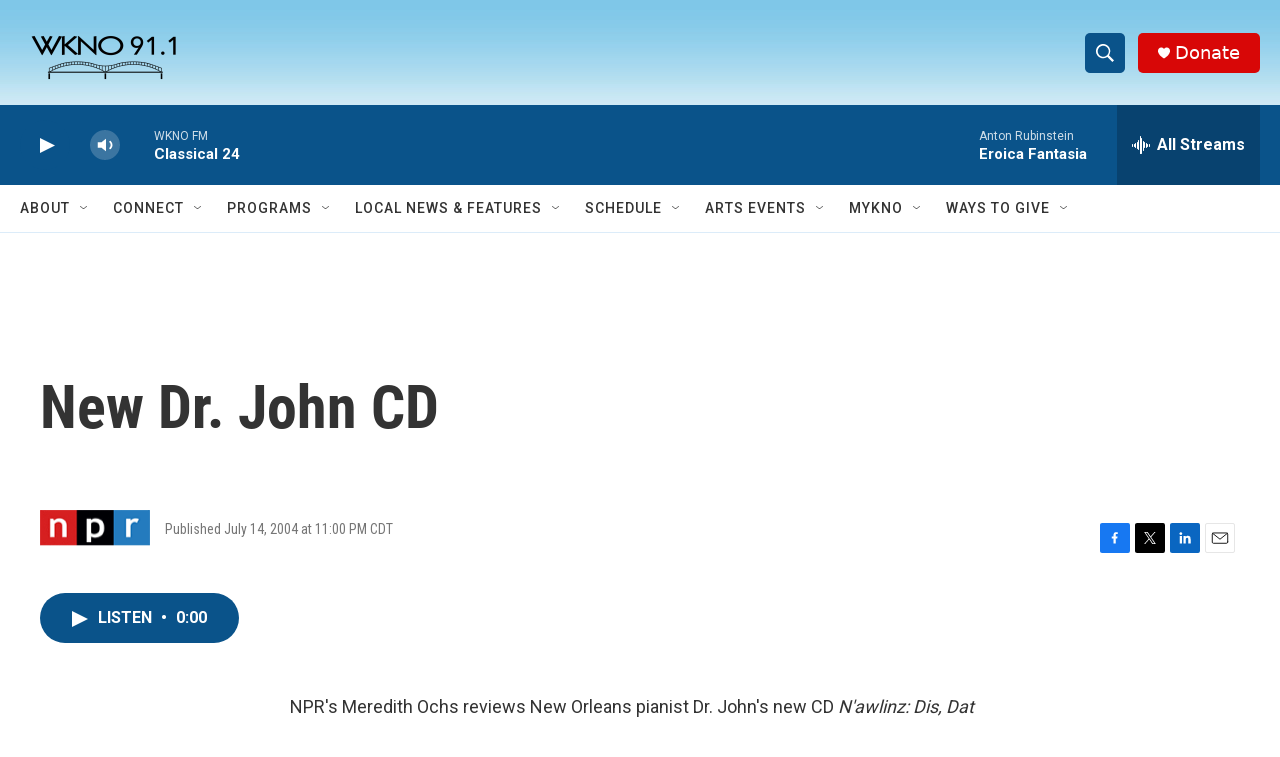

--- FILE ---
content_type: text/html; charset=utf-8
request_url: https://www.google.com/recaptcha/api2/anchor?ar=1&k=6LfHrSkUAAAAAPnKk5cT6JuKlKPzbwyTYuO8--Vr&co=aHR0cHM6Ly93d3cud2tub2ZtLm9yZzo0NDM.&hl=en&v=PoyoqOPhxBO7pBk68S4YbpHZ&size=invisible&anchor-ms=20000&execute-ms=30000&cb=fnoj1t1znjsm
body_size: 49324
content:
<!DOCTYPE HTML><html dir="ltr" lang="en"><head><meta http-equiv="Content-Type" content="text/html; charset=UTF-8">
<meta http-equiv="X-UA-Compatible" content="IE=edge">
<title>reCAPTCHA</title>
<style type="text/css">
/* cyrillic-ext */
@font-face {
  font-family: 'Roboto';
  font-style: normal;
  font-weight: 400;
  font-stretch: 100%;
  src: url(//fonts.gstatic.com/s/roboto/v48/KFO7CnqEu92Fr1ME7kSn66aGLdTylUAMa3GUBHMdazTgWw.woff2) format('woff2');
  unicode-range: U+0460-052F, U+1C80-1C8A, U+20B4, U+2DE0-2DFF, U+A640-A69F, U+FE2E-FE2F;
}
/* cyrillic */
@font-face {
  font-family: 'Roboto';
  font-style: normal;
  font-weight: 400;
  font-stretch: 100%;
  src: url(//fonts.gstatic.com/s/roboto/v48/KFO7CnqEu92Fr1ME7kSn66aGLdTylUAMa3iUBHMdazTgWw.woff2) format('woff2');
  unicode-range: U+0301, U+0400-045F, U+0490-0491, U+04B0-04B1, U+2116;
}
/* greek-ext */
@font-face {
  font-family: 'Roboto';
  font-style: normal;
  font-weight: 400;
  font-stretch: 100%;
  src: url(//fonts.gstatic.com/s/roboto/v48/KFO7CnqEu92Fr1ME7kSn66aGLdTylUAMa3CUBHMdazTgWw.woff2) format('woff2');
  unicode-range: U+1F00-1FFF;
}
/* greek */
@font-face {
  font-family: 'Roboto';
  font-style: normal;
  font-weight: 400;
  font-stretch: 100%;
  src: url(//fonts.gstatic.com/s/roboto/v48/KFO7CnqEu92Fr1ME7kSn66aGLdTylUAMa3-UBHMdazTgWw.woff2) format('woff2');
  unicode-range: U+0370-0377, U+037A-037F, U+0384-038A, U+038C, U+038E-03A1, U+03A3-03FF;
}
/* math */
@font-face {
  font-family: 'Roboto';
  font-style: normal;
  font-weight: 400;
  font-stretch: 100%;
  src: url(//fonts.gstatic.com/s/roboto/v48/KFO7CnqEu92Fr1ME7kSn66aGLdTylUAMawCUBHMdazTgWw.woff2) format('woff2');
  unicode-range: U+0302-0303, U+0305, U+0307-0308, U+0310, U+0312, U+0315, U+031A, U+0326-0327, U+032C, U+032F-0330, U+0332-0333, U+0338, U+033A, U+0346, U+034D, U+0391-03A1, U+03A3-03A9, U+03B1-03C9, U+03D1, U+03D5-03D6, U+03F0-03F1, U+03F4-03F5, U+2016-2017, U+2034-2038, U+203C, U+2040, U+2043, U+2047, U+2050, U+2057, U+205F, U+2070-2071, U+2074-208E, U+2090-209C, U+20D0-20DC, U+20E1, U+20E5-20EF, U+2100-2112, U+2114-2115, U+2117-2121, U+2123-214F, U+2190, U+2192, U+2194-21AE, U+21B0-21E5, U+21F1-21F2, U+21F4-2211, U+2213-2214, U+2216-22FF, U+2308-230B, U+2310, U+2319, U+231C-2321, U+2336-237A, U+237C, U+2395, U+239B-23B7, U+23D0, U+23DC-23E1, U+2474-2475, U+25AF, U+25B3, U+25B7, U+25BD, U+25C1, U+25CA, U+25CC, U+25FB, U+266D-266F, U+27C0-27FF, U+2900-2AFF, U+2B0E-2B11, U+2B30-2B4C, U+2BFE, U+3030, U+FF5B, U+FF5D, U+1D400-1D7FF, U+1EE00-1EEFF;
}
/* symbols */
@font-face {
  font-family: 'Roboto';
  font-style: normal;
  font-weight: 400;
  font-stretch: 100%;
  src: url(//fonts.gstatic.com/s/roboto/v48/KFO7CnqEu92Fr1ME7kSn66aGLdTylUAMaxKUBHMdazTgWw.woff2) format('woff2');
  unicode-range: U+0001-000C, U+000E-001F, U+007F-009F, U+20DD-20E0, U+20E2-20E4, U+2150-218F, U+2190, U+2192, U+2194-2199, U+21AF, U+21E6-21F0, U+21F3, U+2218-2219, U+2299, U+22C4-22C6, U+2300-243F, U+2440-244A, U+2460-24FF, U+25A0-27BF, U+2800-28FF, U+2921-2922, U+2981, U+29BF, U+29EB, U+2B00-2BFF, U+4DC0-4DFF, U+FFF9-FFFB, U+10140-1018E, U+10190-1019C, U+101A0, U+101D0-101FD, U+102E0-102FB, U+10E60-10E7E, U+1D2C0-1D2D3, U+1D2E0-1D37F, U+1F000-1F0FF, U+1F100-1F1AD, U+1F1E6-1F1FF, U+1F30D-1F30F, U+1F315, U+1F31C, U+1F31E, U+1F320-1F32C, U+1F336, U+1F378, U+1F37D, U+1F382, U+1F393-1F39F, U+1F3A7-1F3A8, U+1F3AC-1F3AF, U+1F3C2, U+1F3C4-1F3C6, U+1F3CA-1F3CE, U+1F3D4-1F3E0, U+1F3ED, U+1F3F1-1F3F3, U+1F3F5-1F3F7, U+1F408, U+1F415, U+1F41F, U+1F426, U+1F43F, U+1F441-1F442, U+1F444, U+1F446-1F449, U+1F44C-1F44E, U+1F453, U+1F46A, U+1F47D, U+1F4A3, U+1F4B0, U+1F4B3, U+1F4B9, U+1F4BB, U+1F4BF, U+1F4C8-1F4CB, U+1F4D6, U+1F4DA, U+1F4DF, U+1F4E3-1F4E6, U+1F4EA-1F4ED, U+1F4F7, U+1F4F9-1F4FB, U+1F4FD-1F4FE, U+1F503, U+1F507-1F50B, U+1F50D, U+1F512-1F513, U+1F53E-1F54A, U+1F54F-1F5FA, U+1F610, U+1F650-1F67F, U+1F687, U+1F68D, U+1F691, U+1F694, U+1F698, U+1F6AD, U+1F6B2, U+1F6B9-1F6BA, U+1F6BC, U+1F6C6-1F6CF, U+1F6D3-1F6D7, U+1F6E0-1F6EA, U+1F6F0-1F6F3, U+1F6F7-1F6FC, U+1F700-1F7FF, U+1F800-1F80B, U+1F810-1F847, U+1F850-1F859, U+1F860-1F887, U+1F890-1F8AD, U+1F8B0-1F8BB, U+1F8C0-1F8C1, U+1F900-1F90B, U+1F93B, U+1F946, U+1F984, U+1F996, U+1F9E9, U+1FA00-1FA6F, U+1FA70-1FA7C, U+1FA80-1FA89, U+1FA8F-1FAC6, U+1FACE-1FADC, U+1FADF-1FAE9, U+1FAF0-1FAF8, U+1FB00-1FBFF;
}
/* vietnamese */
@font-face {
  font-family: 'Roboto';
  font-style: normal;
  font-weight: 400;
  font-stretch: 100%;
  src: url(//fonts.gstatic.com/s/roboto/v48/KFO7CnqEu92Fr1ME7kSn66aGLdTylUAMa3OUBHMdazTgWw.woff2) format('woff2');
  unicode-range: U+0102-0103, U+0110-0111, U+0128-0129, U+0168-0169, U+01A0-01A1, U+01AF-01B0, U+0300-0301, U+0303-0304, U+0308-0309, U+0323, U+0329, U+1EA0-1EF9, U+20AB;
}
/* latin-ext */
@font-face {
  font-family: 'Roboto';
  font-style: normal;
  font-weight: 400;
  font-stretch: 100%;
  src: url(//fonts.gstatic.com/s/roboto/v48/KFO7CnqEu92Fr1ME7kSn66aGLdTylUAMa3KUBHMdazTgWw.woff2) format('woff2');
  unicode-range: U+0100-02BA, U+02BD-02C5, U+02C7-02CC, U+02CE-02D7, U+02DD-02FF, U+0304, U+0308, U+0329, U+1D00-1DBF, U+1E00-1E9F, U+1EF2-1EFF, U+2020, U+20A0-20AB, U+20AD-20C0, U+2113, U+2C60-2C7F, U+A720-A7FF;
}
/* latin */
@font-face {
  font-family: 'Roboto';
  font-style: normal;
  font-weight: 400;
  font-stretch: 100%;
  src: url(//fonts.gstatic.com/s/roboto/v48/KFO7CnqEu92Fr1ME7kSn66aGLdTylUAMa3yUBHMdazQ.woff2) format('woff2');
  unicode-range: U+0000-00FF, U+0131, U+0152-0153, U+02BB-02BC, U+02C6, U+02DA, U+02DC, U+0304, U+0308, U+0329, U+2000-206F, U+20AC, U+2122, U+2191, U+2193, U+2212, U+2215, U+FEFF, U+FFFD;
}
/* cyrillic-ext */
@font-face {
  font-family: 'Roboto';
  font-style: normal;
  font-weight: 500;
  font-stretch: 100%;
  src: url(//fonts.gstatic.com/s/roboto/v48/KFO7CnqEu92Fr1ME7kSn66aGLdTylUAMa3GUBHMdazTgWw.woff2) format('woff2');
  unicode-range: U+0460-052F, U+1C80-1C8A, U+20B4, U+2DE0-2DFF, U+A640-A69F, U+FE2E-FE2F;
}
/* cyrillic */
@font-face {
  font-family: 'Roboto';
  font-style: normal;
  font-weight: 500;
  font-stretch: 100%;
  src: url(//fonts.gstatic.com/s/roboto/v48/KFO7CnqEu92Fr1ME7kSn66aGLdTylUAMa3iUBHMdazTgWw.woff2) format('woff2');
  unicode-range: U+0301, U+0400-045F, U+0490-0491, U+04B0-04B1, U+2116;
}
/* greek-ext */
@font-face {
  font-family: 'Roboto';
  font-style: normal;
  font-weight: 500;
  font-stretch: 100%;
  src: url(//fonts.gstatic.com/s/roboto/v48/KFO7CnqEu92Fr1ME7kSn66aGLdTylUAMa3CUBHMdazTgWw.woff2) format('woff2');
  unicode-range: U+1F00-1FFF;
}
/* greek */
@font-face {
  font-family: 'Roboto';
  font-style: normal;
  font-weight: 500;
  font-stretch: 100%;
  src: url(//fonts.gstatic.com/s/roboto/v48/KFO7CnqEu92Fr1ME7kSn66aGLdTylUAMa3-UBHMdazTgWw.woff2) format('woff2');
  unicode-range: U+0370-0377, U+037A-037F, U+0384-038A, U+038C, U+038E-03A1, U+03A3-03FF;
}
/* math */
@font-face {
  font-family: 'Roboto';
  font-style: normal;
  font-weight: 500;
  font-stretch: 100%;
  src: url(//fonts.gstatic.com/s/roboto/v48/KFO7CnqEu92Fr1ME7kSn66aGLdTylUAMawCUBHMdazTgWw.woff2) format('woff2');
  unicode-range: U+0302-0303, U+0305, U+0307-0308, U+0310, U+0312, U+0315, U+031A, U+0326-0327, U+032C, U+032F-0330, U+0332-0333, U+0338, U+033A, U+0346, U+034D, U+0391-03A1, U+03A3-03A9, U+03B1-03C9, U+03D1, U+03D5-03D6, U+03F0-03F1, U+03F4-03F5, U+2016-2017, U+2034-2038, U+203C, U+2040, U+2043, U+2047, U+2050, U+2057, U+205F, U+2070-2071, U+2074-208E, U+2090-209C, U+20D0-20DC, U+20E1, U+20E5-20EF, U+2100-2112, U+2114-2115, U+2117-2121, U+2123-214F, U+2190, U+2192, U+2194-21AE, U+21B0-21E5, U+21F1-21F2, U+21F4-2211, U+2213-2214, U+2216-22FF, U+2308-230B, U+2310, U+2319, U+231C-2321, U+2336-237A, U+237C, U+2395, U+239B-23B7, U+23D0, U+23DC-23E1, U+2474-2475, U+25AF, U+25B3, U+25B7, U+25BD, U+25C1, U+25CA, U+25CC, U+25FB, U+266D-266F, U+27C0-27FF, U+2900-2AFF, U+2B0E-2B11, U+2B30-2B4C, U+2BFE, U+3030, U+FF5B, U+FF5D, U+1D400-1D7FF, U+1EE00-1EEFF;
}
/* symbols */
@font-face {
  font-family: 'Roboto';
  font-style: normal;
  font-weight: 500;
  font-stretch: 100%;
  src: url(//fonts.gstatic.com/s/roboto/v48/KFO7CnqEu92Fr1ME7kSn66aGLdTylUAMaxKUBHMdazTgWw.woff2) format('woff2');
  unicode-range: U+0001-000C, U+000E-001F, U+007F-009F, U+20DD-20E0, U+20E2-20E4, U+2150-218F, U+2190, U+2192, U+2194-2199, U+21AF, U+21E6-21F0, U+21F3, U+2218-2219, U+2299, U+22C4-22C6, U+2300-243F, U+2440-244A, U+2460-24FF, U+25A0-27BF, U+2800-28FF, U+2921-2922, U+2981, U+29BF, U+29EB, U+2B00-2BFF, U+4DC0-4DFF, U+FFF9-FFFB, U+10140-1018E, U+10190-1019C, U+101A0, U+101D0-101FD, U+102E0-102FB, U+10E60-10E7E, U+1D2C0-1D2D3, U+1D2E0-1D37F, U+1F000-1F0FF, U+1F100-1F1AD, U+1F1E6-1F1FF, U+1F30D-1F30F, U+1F315, U+1F31C, U+1F31E, U+1F320-1F32C, U+1F336, U+1F378, U+1F37D, U+1F382, U+1F393-1F39F, U+1F3A7-1F3A8, U+1F3AC-1F3AF, U+1F3C2, U+1F3C4-1F3C6, U+1F3CA-1F3CE, U+1F3D4-1F3E0, U+1F3ED, U+1F3F1-1F3F3, U+1F3F5-1F3F7, U+1F408, U+1F415, U+1F41F, U+1F426, U+1F43F, U+1F441-1F442, U+1F444, U+1F446-1F449, U+1F44C-1F44E, U+1F453, U+1F46A, U+1F47D, U+1F4A3, U+1F4B0, U+1F4B3, U+1F4B9, U+1F4BB, U+1F4BF, U+1F4C8-1F4CB, U+1F4D6, U+1F4DA, U+1F4DF, U+1F4E3-1F4E6, U+1F4EA-1F4ED, U+1F4F7, U+1F4F9-1F4FB, U+1F4FD-1F4FE, U+1F503, U+1F507-1F50B, U+1F50D, U+1F512-1F513, U+1F53E-1F54A, U+1F54F-1F5FA, U+1F610, U+1F650-1F67F, U+1F687, U+1F68D, U+1F691, U+1F694, U+1F698, U+1F6AD, U+1F6B2, U+1F6B9-1F6BA, U+1F6BC, U+1F6C6-1F6CF, U+1F6D3-1F6D7, U+1F6E0-1F6EA, U+1F6F0-1F6F3, U+1F6F7-1F6FC, U+1F700-1F7FF, U+1F800-1F80B, U+1F810-1F847, U+1F850-1F859, U+1F860-1F887, U+1F890-1F8AD, U+1F8B0-1F8BB, U+1F8C0-1F8C1, U+1F900-1F90B, U+1F93B, U+1F946, U+1F984, U+1F996, U+1F9E9, U+1FA00-1FA6F, U+1FA70-1FA7C, U+1FA80-1FA89, U+1FA8F-1FAC6, U+1FACE-1FADC, U+1FADF-1FAE9, U+1FAF0-1FAF8, U+1FB00-1FBFF;
}
/* vietnamese */
@font-face {
  font-family: 'Roboto';
  font-style: normal;
  font-weight: 500;
  font-stretch: 100%;
  src: url(//fonts.gstatic.com/s/roboto/v48/KFO7CnqEu92Fr1ME7kSn66aGLdTylUAMa3OUBHMdazTgWw.woff2) format('woff2');
  unicode-range: U+0102-0103, U+0110-0111, U+0128-0129, U+0168-0169, U+01A0-01A1, U+01AF-01B0, U+0300-0301, U+0303-0304, U+0308-0309, U+0323, U+0329, U+1EA0-1EF9, U+20AB;
}
/* latin-ext */
@font-face {
  font-family: 'Roboto';
  font-style: normal;
  font-weight: 500;
  font-stretch: 100%;
  src: url(//fonts.gstatic.com/s/roboto/v48/KFO7CnqEu92Fr1ME7kSn66aGLdTylUAMa3KUBHMdazTgWw.woff2) format('woff2');
  unicode-range: U+0100-02BA, U+02BD-02C5, U+02C7-02CC, U+02CE-02D7, U+02DD-02FF, U+0304, U+0308, U+0329, U+1D00-1DBF, U+1E00-1E9F, U+1EF2-1EFF, U+2020, U+20A0-20AB, U+20AD-20C0, U+2113, U+2C60-2C7F, U+A720-A7FF;
}
/* latin */
@font-face {
  font-family: 'Roboto';
  font-style: normal;
  font-weight: 500;
  font-stretch: 100%;
  src: url(//fonts.gstatic.com/s/roboto/v48/KFO7CnqEu92Fr1ME7kSn66aGLdTylUAMa3yUBHMdazQ.woff2) format('woff2');
  unicode-range: U+0000-00FF, U+0131, U+0152-0153, U+02BB-02BC, U+02C6, U+02DA, U+02DC, U+0304, U+0308, U+0329, U+2000-206F, U+20AC, U+2122, U+2191, U+2193, U+2212, U+2215, U+FEFF, U+FFFD;
}
/* cyrillic-ext */
@font-face {
  font-family: 'Roboto';
  font-style: normal;
  font-weight: 900;
  font-stretch: 100%;
  src: url(//fonts.gstatic.com/s/roboto/v48/KFO7CnqEu92Fr1ME7kSn66aGLdTylUAMa3GUBHMdazTgWw.woff2) format('woff2');
  unicode-range: U+0460-052F, U+1C80-1C8A, U+20B4, U+2DE0-2DFF, U+A640-A69F, U+FE2E-FE2F;
}
/* cyrillic */
@font-face {
  font-family: 'Roboto';
  font-style: normal;
  font-weight: 900;
  font-stretch: 100%;
  src: url(//fonts.gstatic.com/s/roboto/v48/KFO7CnqEu92Fr1ME7kSn66aGLdTylUAMa3iUBHMdazTgWw.woff2) format('woff2');
  unicode-range: U+0301, U+0400-045F, U+0490-0491, U+04B0-04B1, U+2116;
}
/* greek-ext */
@font-face {
  font-family: 'Roboto';
  font-style: normal;
  font-weight: 900;
  font-stretch: 100%;
  src: url(//fonts.gstatic.com/s/roboto/v48/KFO7CnqEu92Fr1ME7kSn66aGLdTylUAMa3CUBHMdazTgWw.woff2) format('woff2');
  unicode-range: U+1F00-1FFF;
}
/* greek */
@font-face {
  font-family: 'Roboto';
  font-style: normal;
  font-weight: 900;
  font-stretch: 100%;
  src: url(//fonts.gstatic.com/s/roboto/v48/KFO7CnqEu92Fr1ME7kSn66aGLdTylUAMa3-UBHMdazTgWw.woff2) format('woff2');
  unicode-range: U+0370-0377, U+037A-037F, U+0384-038A, U+038C, U+038E-03A1, U+03A3-03FF;
}
/* math */
@font-face {
  font-family: 'Roboto';
  font-style: normal;
  font-weight: 900;
  font-stretch: 100%;
  src: url(//fonts.gstatic.com/s/roboto/v48/KFO7CnqEu92Fr1ME7kSn66aGLdTylUAMawCUBHMdazTgWw.woff2) format('woff2');
  unicode-range: U+0302-0303, U+0305, U+0307-0308, U+0310, U+0312, U+0315, U+031A, U+0326-0327, U+032C, U+032F-0330, U+0332-0333, U+0338, U+033A, U+0346, U+034D, U+0391-03A1, U+03A3-03A9, U+03B1-03C9, U+03D1, U+03D5-03D6, U+03F0-03F1, U+03F4-03F5, U+2016-2017, U+2034-2038, U+203C, U+2040, U+2043, U+2047, U+2050, U+2057, U+205F, U+2070-2071, U+2074-208E, U+2090-209C, U+20D0-20DC, U+20E1, U+20E5-20EF, U+2100-2112, U+2114-2115, U+2117-2121, U+2123-214F, U+2190, U+2192, U+2194-21AE, U+21B0-21E5, U+21F1-21F2, U+21F4-2211, U+2213-2214, U+2216-22FF, U+2308-230B, U+2310, U+2319, U+231C-2321, U+2336-237A, U+237C, U+2395, U+239B-23B7, U+23D0, U+23DC-23E1, U+2474-2475, U+25AF, U+25B3, U+25B7, U+25BD, U+25C1, U+25CA, U+25CC, U+25FB, U+266D-266F, U+27C0-27FF, U+2900-2AFF, U+2B0E-2B11, U+2B30-2B4C, U+2BFE, U+3030, U+FF5B, U+FF5D, U+1D400-1D7FF, U+1EE00-1EEFF;
}
/* symbols */
@font-face {
  font-family: 'Roboto';
  font-style: normal;
  font-weight: 900;
  font-stretch: 100%;
  src: url(//fonts.gstatic.com/s/roboto/v48/KFO7CnqEu92Fr1ME7kSn66aGLdTylUAMaxKUBHMdazTgWw.woff2) format('woff2');
  unicode-range: U+0001-000C, U+000E-001F, U+007F-009F, U+20DD-20E0, U+20E2-20E4, U+2150-218F, U+2190, U+2192, U+2194-2199, U+21AF, U+21E6-21F0, U+21F3, U+2218-2219, U+2299, U+22C4-22C6, U+2300-243F, U+2440-244A, U+2460-24FF, U+25A0-27BF, U+2800-28FF, U+2921-2922, U+2981, U+29BF, U+29EB, U+2B00-2BFF, U+4DC0-4DFF, U+FFF9-FFFB, U+10140-1018E, U+10190-1019C, U+101A0, U+101D0-101FD, U+102E0-102FB, U+10E60-10E7E, U+1D2C0-1D2D3, U+1D2E0-1D37F, U+1F000-1F0FF, U+1F100-1F1AD, U+1F1E6-1F1FF, U+1F30D-1F30F, U+1F315, U+1F31C, U+1F31E, U+1F320-1F32C, U+1F336, U+1F378, U+1F37D, U+1F382, U+1F393-1F39F, U+1F3A7-1F3A8, U+1F3AC-1F3AF, U+1F3C2, U+1F3C4-1F3C6, U+1F3CA-1F3CE, U+1F3D4-1F3E0, U+1F3ED, U+1F3F1-1F3F3, U+1F3F5-1F3F7, U+1F408, U+1F415, U+1F41F, U+1F426, U+1F43F, U+1F441-1F442, U+1F444, U+1F446-1F449, U+1F44C-1F44E, U+1F453, U+1F46A, U+1F47D, U+1F4A3, U+1F4B0, U+1F4B3, U+1F4B9, U+1F4BB, U+1F4BF, U+1F4C8-1F4CB, U+1F4D6, U+1F4DA, U+1F4DF, U+1F4E3-1F4E6, U+1F4EA-1F4ED, U+1F4F7, U+1F4F9-1F4FB, U+1F4FD-1F4FE, U+1F503, U+1F507-1F50B, U+1F50D, U+1F512-1F513, U+1F53E-1F54A, U+1F54F-1F5FA, U+1F610, U+1F650-1F67F, U+1F687, U+1F68D, U+1F691, U+1F694, U+1F698, U+1F6AD, U+1F6B2, U+1F6B9-1F6BA, U+1F6BC, U+1F6C6-1F6CF, U+1F6D3-1F6D7, U+1F6E0-1F6EA, U+1F6F0-1F6F3, U+1F6F7-1F6FC, U+1F700-1F7FF, U+1F800-1F80B, U+1F810-1F847, U+1F850-1F859, U+1F860-1F887, U+1F890-1F8AD, U+1F8B0-1F8BB, U+1F8C0-1F8C1, U+1F900-1F90B, U+1F93B, U+1F946, U+1F984, U+1F996, U+1F9E9, U+1FA00-1FA6F, U+1FA70-1FA7C, U+1FA80-1FA89, U+1FA8F-1FAC6, U+1FACE-1FADC, U+1FADF-1FAE9, U+1FAF0-1FAF8, U+1FB00-1FBFF;
}
/* vietnamese */
@font-face {
  font-family: 'Roboto';
  font-style: normal;
  font-weight: 900;
  font-stretch: 100%;
  src: url(//fonts.gstatic.com/s/roboto/v48/KFO7CnqEu92Fr1ME7kSn66aGLdTylUAMa3OUBHMdazTgWw.woff2) format('woff2');
  unicode-range: U+0102-0103, U+0110-0111, U+0128-0129, U+0168-0169, U+01A0-01A1, U+01AF-01B0, U+0300-0301, U+0303-0304, U+0308-0309, U+0323, U+0329, U+1EA0-1EF9, U+20AB;
}
/* latin-ext */
@font-face {
  font-family: 'Roboto';
  font-style: normal;
  font-weight: 900;
  font-stretch: 100%;
  src: url(//fonts.gstatic.com/s/roboto/v48/KFO7CnqEu92Fr1ME7kSn66aGLdTylUAMa3KUBHMdazTgWw.woff2) format('woff2');
  unicode-range: U+0100-02BA, U+02BD-02C5, U+02C7-02CC, U+02CE-02D7, U+02DD-02FF, U+0304, U+0308, U+0329, U+1D00-1DBF, U+1E00-1E9F, U+1EF2-1EFF, U+2020, U+20A0-20AB, U+20AD-20C0, U+2113, U+2C60-2C7F, U+A720-A7FF;
}
/* latin */
@font-face {
  font-family: 'Roboto';
  font-style: normal;
  font-weight: 900;
  font-stretch: 100%;
  src: url(//fonts.gstatic.com/s/roboto/v48/KFO7CnqEu92Fr1ME7kSn66aGLdTylUAMa3yUBHMdazQ.woff2) format('woff2');
  unicode-range: U+0000-00FF, U+0131, U+0152-0153, U+02BB-02BC, U+02C6, U+02DA, U+02DC, U+0304, U+0308, U+0329, U+2000-206F, U+20AC, U+2122, U+2191, U+2193, U+2212, U+2215, U+FEFF, U+FFFD;
}

</style>
<link rel="stylesheet" type="text/css" href="https://www.gstatic.com/recaptcha/releases/PoyoqOPhxBO7pBk68S4YbpHZ/styles__ltr.css">
<script nonce="TzC_Rsu98vu5kSPSRdSAEw" type="text/javascript">window['__recaptcha_api'] = 'https://www.google.com/recaptcha/api2/';</script>
<script type="text/javascript" src="https://www.gstatic.com/recaptcha/releases/PoyoqOPhxBO7pBk68S4YbpHZ/recaptcha__en.js" nonce="TzC_Rsu98vu5kSPSRdSAEw">
      
    </script></head>
<body><div id="rc-anchor-alert" class="rc-anchor-alert"></div>
<input type="hidden" id="recaptcha-token" value="[base64]">
<script type="text/javascript" nonce="TzC_Rsu98vu5kSPSRdSAEw">
      recaptcha.anchor.Main.init("[\x22ainput\x22,[\x22bgdata\x22,\x22\x22,\[base64]/[base64]/[base64]/ZyhXLGgpOnEoW04sMjEsbF0sVywwKSxoKSxmYWxzZSxmYWxzZSl9Y2F0Y2goayl7RygzNTgsVyk/[base64]/[base64]/[base64]/[base64]/[base64]/[base64]/[base64]/bmV3IEJbT10oRFswXSk6dz09Mj9uZXcgQltPXShEWzBdLERbMV0pOnc9PTM/bmV3IEJbT10oRFswXSxEWzFdLERbMl0pOnc9PTQ/[base64]/[base64]/[base64]/[base64]/[base64]\\u003d\x22,\[base64]\\u003d\x22,\x22ZcOPTcOQwqtgw7rDiysGw67DkcKqSCXCvsKgw5B2wq7Cq8KrFcOEe3PCvinDoy/Co2vCuw7DoX57wo5Wwo3DnMOhw7kuwqQTIcOIOg9Cw6PCkMOKw6HDsFVLw54Rw7vCqMO4w41RU0XCvMKYfcOAw5EZw6jClcKpNsKhL3tew7MNLHEXw5rDsW/DugTCgsKNw4IuJknDksKYJ8OZwq1uN03Dq8KuMsKuw53CosO7YMKHBjMEdcOaJAsmwq/[base64]/LMOBwqPCgMKcwq0aB8KfW8OUW8KGw7c4TMOKFQswCMK4DBLDl8Oow4ldDcOrAjbDg8KBwqbDvcKTwrVtfFB2MzwZwo/[base64]/w4FGw7R8w4AOwrNnODR/b3XDhsKzw7AwSV7DjMOzUcKaw77Dk8OVesKgTCLDglnCugIDwrHClsO7TDfChMOTdMKCwo4Nw77Dqi8qwp1KJlwKwr7DqmnCpcOZH8Ohw7XDg8OBwr/CugPDicK5fMOuwrQGwqvDlMKDw6zCsMKyY8KuXXl9acKnNSbDlTzDocKrE8OAwqHDmsOtER87wqPDrsOVwqQzw5PCuRfDqMOfw5PDvsOHw4rCt8O+w7AkBStLLB/[base64]/CuMK1w6NkCxvCjcO6w6HCrQxQShhuwr7Cq1Ifw4nDq0DDm8KEwpwyay7CqsK+CS7Dn8OjcxfDkznCtHVVX8KTw5PDtsO2woN5PsKkAcOiw48Kw6rCtlNtWcO5Z8KyYykJw5fDkX9xwo0bJsK6X8OXAFLDvmMHK8OmwpfCrCrCp8ODaMOVZ0ckXEEIw4VVBi/DhEczw7PDp2zCrWdULDXDpV7DisOjw60bw6DDh8KLAcOjQwdqfMOhwotyZHbChMKFD8K6wrnCrBFnGsOuw4kffcKaw7oAKAlJwpUqw5TDomZFVcOgw7TDncKmGMKAw449wqQuwoEjw6deEn4qwqfCmsKsdw/CkAYfZ8OMGsK1EsKVw7opKC/DjcOtw6TCksKgw7rCmQjCshPDrVzDoyvCgkHCmsO1wqXDo2rClU9lMsKewqPCvhnCthnDukFhw70UwqPDg8K1w4zDrT4RV8Oswq/DqcKmYcO3wojDocKQw4HCpClOw6hpwq1uw6V2wrDCohVAw6l1CXjDssOGCxXDvkrDm8O7DMOVw4d/w6wfJcOIwqDDncOXI1vCqR0oGXjCkQhjw6M3woTDvnh9Wn/[base64]/DmsOnw6dxSsKfJsKPwqd/wpI1woUSGU1IwonDtMK5wpHCk2Btwo7Dl2QoDzFXCcOxwrPCiEvCoREywpjDlzcib2EOAsOMPHfCo8K+wpHDscKUT2fDkgYyGMKvwokNSVTCnsKIwrh7DWMaYMO9w67DjgjDgMOQwoEmUDfCvEJrw4NYwp5ALMOUBjrDnmfDnMOCwpU4w4Z6ORzDm8K/[base64]/w7gyw4gUw7RMVShbJcK3OcKZwrEbM0zDgyzDgcOXY3wzKsKeF3Bew6scw7nDncOkw5HCg8O1UMKOdsKIbHHDmMO2d8Kiw7HDh8OyWMOywrXCtXPDlVrDhwjDih4XKcOvAsO/[base64]/CvTsJVyYiHhAEV8OUHULDtsOhC8Krwq3Cl8KAU3w8YT7Cj8KCWcKKw6zDgG/Dl2/DkMOPwoLCsQt2JMOEwpzCnCXDh2HDv8KAwojDj8KebkltH3HDtVMbWxdhB8OowpvCnnAUSUt+Rz7Cq8KVT8OnPsOuAcK8B8OHwqZCEinDm8O+H3jDhsKMw6AiHcOaw5VUwqrCkHVqwo/DsA8UBsOqbMO9UMOPYn/Ci37CvQdBwq7DqzvDiUMKNQPDqcKOGcOnWz3DjEF5EcK1wptrICnCnS5Lw7hnw4zCqMKuwptYU0LClkLCqDZXwprDlDd+wq/CmUpkwpLDjH5Bw4bCngcCwrNNw78swqIYw59pwrEmJ8Olw6/DqUfCncKhO8KqSMKwwpnCpRtRfDYNecKfw4HCgMOJXMKDwrhhwpUMJRhmw5rCk0UGw5TCsR1kw5vDhkZJw7kbw67CjCEzwpdDw4TDoMKAbFjCiB5NRcOmSsORwq3CmsOVTicRKsO1w6DCiH7ClsKMw7XCq8O9ccOvSCg4dH8Hw67Coih/w4nDsMOVw5tCwpFOwpXCliXDnMO/csOvw7RvcRFbOMOQwoUhw77ChsOFwot0NMK/IsOvZDzCscKtw4jDoVTCtsKbesKoWcOSFhoUajFQwol6w7sVw6LDv0bDsh8GFMKvSxjDnSwPR8Owwr7CuFZuw7TCghFgGFPCjE3ChS0Lw5M+HcKZTBluw6cICDFEwoTCqQ7DtcOSw4QRCMO7HcKbMMKsw6J5J8Kew63DncOSVMKsw4/CvsOdO1fDmMKGw5Y1AWbDoW/DpTBeIcO0YQg0w5fChD/CisOhMnvCr3p3w5BuwobCucKIwofCk8K5dinCqnrCjcK1w57CnsOYS8Obw6Y2wqvCj8KNMAgLECMcK8OZwqnCm0XDolzCoxFtwp4uworCtsOkF8K3Gg7Drn9RZMKjwqTCiVpqalAmwq3Cv0Zhw6FiZE/[base64]/[base64]/Rjh3fMO4bsKdw5PCgsKpwoEnYcKbFsK+OXhzDcKQw47DnQLDjkLClnPDs21mNcKiQMO8w6ZDw6s5wrtGBAfCvMO4fDTDgMKqK8Kdw41Ww609B8KNw7/CkMO7wqTDryfDnMKiw4zCh8K2Un3CmF4wUsOrwrvDkcO1wrQrERoXJQDCqidlw5DClEJww4LDqMO8w73CpsO1w7fDmkrDqMOnw77Dp3bCmF/CgMKuNwJRw7xDZELCncOIwpLCnljDnlvDlMOuIlEewqs4woJuW2QlLHIOL2JGIcO0RMO2AsO/w5fCsifCkMKOwqFzbQBAP3bCv0gIwrnChsOBw7zCh1d8wrPDlDdlwpXCnV18w7UUN8KCwoEvY8KRw5M4HBQtw4LCp0haG0EXUMKpw4x7SDUMPcKmTy3CgMKKClbCq8KWHMOAPmPDhsKMwqVBJcKAw7ZKwpvDslV7wr/CkUDDpHnCpMKXw5/[base64]/CvMOKwp5adAp7w6BSMsOXw4XCk8OOIwEvwogtUsO+wptdGSBmw5p0dWvDjsK8YUvDujAtIsOvw7DCucOYwp3DpsO9w6Vpw5fDksKvwq9Pw5LDtMK3woHCocOMUxglw6bCq8O/w5TCmRsROidhw5LDgsOnJ3DDs2fDj8O4TX/CmsOcfsKowr7DusOfw5nDhsKXwoJ7w7wgwqdFw7vDuVbDimXDrWnDu8Kyw53Di3FewqlfS8OjCsKNX8OSwrXChcK7WcKPwrNpF3Z9O8KTHsOCw5QjwpBdccKZwq0AVAl/w4h5fsKOwrUtwp/DihxSZkzCpsOpwoHCjcKhAxrCjsK1wp01wrd+w5R/FsOkYUt/O8KEScKuGMO8DwrCqy8Zw6zDnh4lwpVpw7Iqw7jCuEYEa8OlwrzDrFYnw7nCoEzCjsO4PG/DgsKnGRlkcXNRHcKpwpvCtWLCu8OKw5LDv2PDocOGUSHDtxBVwq9Dw7twwo7CtsK/wp8GNMKgXlPCuhTCvgrCtifDh0Ebw6rDj8KUGA8ew7EtZMOzwpIIecOzY0gmVMK0D8OwQsOWwrzDnHnDrngLC8OoERjCvcKowrTDikdJwpxrMsO4HcOHwqLDmTQqwpLDpE5cwrPCs8KWw7XCvsOOwp3ChA/ClyBpwozCmDXDrMOTI0oEworDnsKrECXCvMOYw55AKkvDoXzCjsKCwq3CjzEuwq3Crz7Ct8ONw4kEwrIyw53DtyMgNsKrw6zDkUwvN8OMacKJBSzDg8KKahLClcKTw4EewqspNz/CqsOgwp0hZsOHwoIZZMORacONM8OkBQ1GwoBfwpkZw5DDo1jCqgjDuMO+w4jCjcK/E8Khw5fClC/DqcOHRMOKenUQCwoWFMKBwoDCjiBfw6XCmnXCtgnDhi9hwrfDs8K2w69vFFsnw5LCiWXDrsOQLlI2wrZhJcOAwqQUwqB5woXDpHXDhhFXw5tnw6Qjw4/DucKVwpzDr8KTwrc/aMKMwrPDhg7Dt8KSCnPCmS/[base64]/[base64]/Dg8O8wqHCun85TynCv0h9woktNMO/[base64]/ChMKmS8OnGCHDvMOXwqxow4kkwrPDvnrDiGtew7gRdRPClSdUPsOnwrrDpGUuw7PCkcKCZUIzw7PCuMO/w5/[base64]/[base64]/[base64]/CsMKlS0hXFsOZw4wdwpYfUyYKNcOJwoMAZGB7QykBwr5fWsOhw59cwoVvw7DCv8KAw6NEPcKsE1XDscOOw6XDqMKMw5x1NsO3WsOJw7LCnQIzBsKLw7DDrMKMwpgHwoTDkCAWI8K+c1JQPcOsw6oqNsOLcMOpAn3Cm31FOcKpZAbDqcO3BQbCscKYwr/DtMK1EsO2wqPDomjCusO0w5DDoj3DtEzCsMOdFcKYw4diZhRMwoIRAx0Cw5/[base64]/C8KrN8Oow5BzWG7DvsOkwqfDkcOIwrHDiMK8wrAHT8K5wq/[base64]/X0QtYXHCjHnDqMKvw55JcyFQw5rDjScWTADCrmPDuQAOcRbDlMK7FcODVAlVwqZzC8KSw5UJVVoaGMO0w6nCqMKuVxJ2w5zCp8KwP3YbCMK/[base64]/DncKIPxrDrsKZw44+EsOvMMKWwo/[base64]/wozCvMOvKsOqwr97wqBKa8OwwoHCrXlLZcOSNMK3wpBsJVbDnXXDjQfDigrDjMKLw6tYw4/DlMO/wrd/CjbCrQrDiRlLw7oUbnnCuk7CoMKfw4ZEGAYOw4zCssO0wp3CkcKDVAUgw58twqd9Ghl8NMKASjbDoMOww5XCm8Kiw4HCkcO9wpfDpmnCusOOBR/CmiwMOBdHwrrClcOZLMKaWsO1LmbDjcKxw58VTsKZJGcrWMK3ScKaTQHCgmbDi8OCworDi8OWUsObwqLDqcK0w6/Chl82w70zw6sTPVU9fQdfwqTDsWXCglLCqhHDrh/Dtn7Dvg3Dn8OSw7ovL1DCg05oAcO0wrdJwpfDu8Kfwrkgw4M7CsOEe8Kmwr9BQMK8wpLCoMOzw4M6w4Zow51gwoFpOMKvwpsOPz/[base64]/DuT4jwrkBwpB/wpwEL8OgY8K9w5E7WXrDlE/CuSXCh8O5CD9aEGs/w4PDoV5sdcKDwpkHwpwywrnDq2vDvMOZFsKCSMKrJMKEwos7w5sxdWYDaEV7wr0zw78cw54qVQXDg8KKLsO8w4pyw5fCiMKnw4/Cr2FZwq3CoMKiKsKIwrnCvsK/J17CuXvDlsKPwpHDscK4Y8O4WwTCrMKkwqbDvh3Cg8O9ESjCvcKzXHEnw7MQw7nDlFbDm0PDvMKXw6g1KVLCr1HDnsKFRsO4T8ONacO/fgjDpUpxwoB5TsOfFDBQUC9Nwq3CssKZGmvDrsOsw4/[base64]/CrcO7wq19woDCvsOyHMOEIsO6JjbCj8KHIsOaPMOKw5FmBi7CqsO+RMOvCcKewpdlBB9DwrPDlHcjBsOcwrXDtsKgwpVzw47CszRnXBtDKsKWEsK3w4wqwrxZSMKJamdSwobCmWnDqGTCu8Kww7TCnMK2wpwCw5JrGcO/wpvCqsKYW0HClxxPw7jDnnwDw7MLccOcbMKQEBkTwpd/[base64]/DjsOFwrpSw6llwo4ZwqMmw5/DpsKydCrDgDHCoCHCgcOUW8OgQsKoCcOHb8O9D8KpNhpXHBfChsKNDsOHwqElMwAWL8OEwopmcsOIFcOaGsK7wrbDhsOawr8zacOoTyfCoR7DqUzCikLCoExnwqkhGlRbQ8O5woHDl1/ChTdSw6rDt2XDpMO2KMKpw7InwpLDlMKMwrQVwrzCpcK/w5J8w5xDwqDDrcOzw7/CtQfDnyjCpcO5VjvClsOdVMOvwq/[base64]/GcKEw5UrwqDCn8OXHsKBSRR1w73Ds0jDmG8bJhHDqcOAwo9Bw54Iwr/CnX/CvMOnb8KRwqMmMsOcL8Kpw77Di1Y9IcOtTkzCuFHDrBwufcOVw6jDqEQndsKDwoNrJsOFSTPCvsKAH8K6TsO5JhDCrsOiDMOlGHM+fWrDmcKUBcKzwrtMIGdAw7AFY8KHw6/DncOoKcKhw7JcbnLDkUnCgE5yKMKgD8OMw4vDsgbDjMKhOcOlK3nClsOmAX00ZwPCijLCjcKww6vDtXTDr0Ngw4tNfBt8Um5va8Kbwr7DujfCrhnDsMOGw4UdwqxXwqgrS8KmZcOow4JtIQYWJnrCpU89QsOxwo9Rwp/CvMO9BMKTwr/DhMO/woXCr8KoOMKXwrANd8KYwqzDucKzwpjDhMK6wqgGKcOdLcOGw6bClsOMw4tSw4/DhcKqGUkSESkFw641ayEIw7YGwqoTb0/DgcKrw5ZMwqdnaAbDgsOAYQbCryYkwovDmcO4ey/Cvj0CwpHCpsO6w4bCi8ORwogiwpkOAw4NAcOAw5nDnEXCuUFGcxfDhMObI8KBwrjDkcOzw7HCjMK7wpXCnwpcw5xDHcKcF8O/w7vCjj0Awr1nEcKaD8OlwojDtsOOwqh1AsKkw5Q9GMKmdClaw7PCrMO8w5HDsQ8mQkswEMKgwrjDh2VFw5MGDsOuwq1sH8Kkw4nDtDtTw4NGw7Flwpwlw4zCrGvCrsOnIivClRjDrcKBFlvCucKqTzXCn8OBI2gzw5fCiVrDvsOpZ8KGZz/CvsKLw73DksODwoXCvnBfaHVEGMOxJkt/w6ZGbMKcwrVZBU4hw5vDvhcjDR5RwqrDsMOHGMOmw4h1w51qw5QGwr3Dm1M9JjMKIh5cO0TDtsOAfisoA1zDuUPDlAfDpsO9OFFgOlUjOsKowqnDunRrDiZrw4TChcOaH8OawqMSaMOqZgQQOUzCkcKWCjbCgDJnVsKEwqPCk8KzG8KDB8OUHBzDrMOYwrvDoz/DsUFeS8KlwoXDtMOSw7Bnw5UBw4fCoHnDtS1vLsOPwpvCmcKYA0laTMKOwrt2wpDCpw3ChMKgTltOw6I9wqxpfMKATBsNYMOndsK/w73Cni1pwp5Uwr3DrU81wrt8w4zDj8Kye8KPw5zCrgl/w69WEQh+w6DDtMKcw7rDmMK3Bk/DqEvDicKBQCIHLlnDp8KYIMOCURtCAigMIXPCocObNG0vNwlTwqrCon/DusOQw5wew4LCnUlnwqsAw5Yre0nDr8OjPcKtworCsMK5WsOWecORNhtGPnNrFStQwr3CpGTCv2EwNCHDl8KmI2/DrMKaREfChR4+YsKXTi3DrcKQwr7DlUorIMKkesOjwpkdwrfChcOqWxIIwpPChsO1woANaRPCksK1w4tKw4vCmcKLK8OPUhlrwqjCosKMw5J+wpzDgw/DmhQpcsKmwrckE2MqFsKwW8OMwqnDosKkw7jDuMKZw69xwobCgcOUR8OFEsOBMUHDrsOWw75Kw6ALw40FQwPDoBLDsXkrGsOSFyvDjsKkJ8KHRlPClsOcF8OkVkHDgMK/UCjDiTvDnMOIEcK0HRHDlMKHZW4gLn1lAcO+HyMYw4YMWMKfw4xuw77CvE49wp3Ci8KEw57DhcKWO8OdbCgSMwtvWR7Dv8O9FWJLEMKZWUHDqsK8w4rDsnYxw4/CjsOcagQswpIuEcK8esOKQBLClcK0wpEyCG3Cn8OWd8KQw5Qhw5XDuDbCvQHDsCJTw5k/w7/[base64]/Hx5FCsOwPQAJwoNaKW1zM8OMQsOVBinCsnrCoDJjwr/ClmXDjg7CnV9rw79/RB84XsKVfMKtBTN2BGZOQcO+wrDCjGjDhsOnw7bCiGnCrcKxw4opL1zDv8OnLMKwL2BfwolUwrHCtsK8wovCssOtw7VKasOiw71necOfPF9Ga2/CsX3DlAXDtsKJwobCqcK/w4vCoVBbLsOdeBXDicKOwp55fUbDgEPDsX/DhsKMw4zDhMOyw7NFHlTCri3CjxlmEMKFwr7DrwzCokHDrFNvJMKzwrIyBXs4McK2w4QZw77DssKUw6tzwrbDlntmwqHCvhnCjMKuwrBdfGvCowvDsWTCogjDi8Ocwp1cwqjCkSF9BsKLMFjDlk0uQFvCmXTCpMOhw6rCpMODwrDDmw/DmnM+WsOAwqbClsOyfsK0w7ZzwpDDj8Kcwq5LwrUtw6lPFMO0w6xuK8OHw7JPw4tXOMKyw5Qww5PCikZRwprDssKMfXPCkilgLxrCo8OvbcKPw4zCs8OCwpcnAGjDicONw4XClcKCcMK7MATCkHNQw4Jrw5PCksKJwp/[base64]/c0vDhmcFwrxFN8KJw6/ClMKXQGMcwpQAJTHDvEjDlMKow7JXw7tGw6vCu3/CqMOsw4bDo8K/[base64]/Dp8OdSTdmXnwGMMKrWsOeJiPCkhgJa8K0F8OfTGYpw6TCocK/dcO8w6Idb0zDj3ZmR27DpcONw7zDhhvCnCHDn0DCusObOThac8KSaQ9hw44ZwpDCmcOKIsKYEsKDCSFcwobCgXQUH8Kww4XCtMKrA8K7w7PDl8O9aXI8JsO0TcOAwrHDoG/Dj8KwYXfCucOqVwfCmMOFShM0wptAwoY/wpnCjWXDi8OVw7kJUsOEP8OSKcKzYsOxQcOZaMKZOMKzwrEGwo84woZBwrZ1XMKJXUvCtMKASBM6BzU/GcOrRcKAHMKJwrN7WnDClGPCtBnDt8Odw4c+bzrDqcKpwprCh8OJwp/[base64]/DrsOAYnYPKsKSZkA+wrXDuCPCu8OeC2nCg8OZLMOxw7DClMOvwo3DucOhwrTCoG9Mwr4DHMKow41Fwrh7woHDoz/DpcO2SwrCrsOndHbDjcOqcm9+FsOQU8KDw5LCusONw4bChnAaBA3DnMKywqM5wp7Cg0nDpMK4w73Dv8Kuwp5yw6bCvcKMAzrCiiNCABfDnABjw4xRGFvDkQ/Cg8KJPRrDvcKlwpE/DX9CGcO4FsKXwoLDk8K1w7DCvmkAYHTCosOGPsKpwo5RRWzCo8Kbw6jDpRs+Bw7CpsKaBcKbwqrCtnJZwptYw53CpcOvesKvw7HCvWLDjR8gw77DmjITwpfDncKCwrTCgMKtFMO5wqzDmXrCsWnCqVdWw7vDilzCtcKcMWgiZ8Kmw7vDnyN/HkXDmsOlN8KVwp3DhSbDnMKzMMOULUlnbsO5fcOQbHQybcO0BsKVwpnDgsKswo3DpQZow5tfw4fDqsOzJcKfecKvP8OlPcOOV8K0w4vDvU/ClmHDoGBQNMKCw5nDg8OOwqrDucK4JsOCwoLDinA7LBTDhhrDhzVlKMKgw73DjwjDh3trFsONw6FHwp5mGAnCsUgRY8K/woPDgcOGw61fMcK9X8KhwrZYw5c7wqLCk8Kbw44wRnDDosK9wrMTw4AUD8OAJ8Kdw5HDoVI9ZcOfWsKJw6rDqsKCFyE1wpDDpl3DgnbDjjN8R0UqAUXDssKrIVcowo/CpR7CnEzClcKQwrzDu8KSbi/ClAPCtz1PaCjCl3bCp0XDv8KzGUzDvcKyw6/CpltXw6F3w5TCoCzCh8KkGsOgw7PDlsOEwrvDqVZDw6nCuzNWw5XDtcOtwrDCnB50w6LCiSzCuMKXdcO5wq/CkE1Gwr8/eDnCkcKcw7tfw6Q/[base64]/DgibChnDCqnHDmRbDlkzCv8O9wodyWsOpe1BlJMKiUcKxWBZfPxXDkwjDs8Oew7zCmC9IwpwtTFgQw5IOwph4wovCqEbCt31pw5MGQ0XCvcK9w4LCncKsHHgGUMOKDFEcwqtQd8KPacO7XMKMwpJ/wpvDtMK5w48Aw7l1RMORw6jCh3vDtSV9w7vCgMK6MMK3wr9lDFDCjjrChcKRH8KteMK4NiTCkEskNMKww6PCuMOzwrFPw7HDpcOmJMOYNypILMKbOAZARXjCksK/w5s1wrrDqzHDgcKCfsO0w74dXsOrwpbCj8KcGwTDllzCpcK/bMOJw7zCiQbCuA4PDsOWCcKowpjDqGDDpsKywq/Cm8KmwqolBz7CpMOmHUolbsKSwpYTw7g0wqDCuUoawowkwovCkjw3SyEdAXDCmMOIVMKTQS8iw5RpacOUwqgkFMKvwqBow6HDjGIbYMKEFFFbOcOZTlzCinPCkcO6aA/DkzckwrBjfTMbw4LDgQ7Csw5bEEw2w5zDkjVkwrxEwok/w5BfIMKfw4HDsyfDusKUwobDvsOhwodhCMOiwpoGw5MvwocDXcOaDsOyw6DDm8KCw7TDnz3CjcO6w5rDh8K3w69HWlUpwrvCjWjDu8KCYFBlYsO/azBJw4bDpMOaw4XDtBF2woIew75iwoPDnsKMLWILw5bDqcOcV8OHw41qKgTCpMOsMgEHw7ZwbsKhwr/DixfCp2fCv8OIPWPDr8OHw6nDlsOgSkvCi8OCw7VfeV7CpcKuwpV2wrjCjFctXlLChnDCtcOxcRrCpcKvAXt0FsObI8OaJcOswq0kwqjCl3JVP8KJO8OcCsKZA8OJXzrCpGfCi2fDu8KIDsO6PMK1w7peMMKmKsOvwroPwqQjGXpJZ8KBWT/[base64]/CrXfDlMK7w5jDqMO/[base64]/w7hLOMOYK8Opw5R7woMbwpZ6w7zCmBvCrMOMT3bDmwhWw6DDhMO8w5JsLhLDtsKHw7lcwrt2ZhPCgHB4w6LCmWscwo92w5rCmTvDhsO3TBckw6g8wpowGMORwpZGwovDu8KWCEwpU2tfZGw2UALDrMKNemRkwpbClsOlwozDpsKxw7Rbw5/DnMO0wrPDvMKpL013w6FLI8OKw5fDnRHDo8Omw6c9woZ9R8KHDsKBYVTDosKSw4LDj0o7MxI/w4EWc8K3w73CoMOddHBxw7FAJMOEYEvDvMKSwrtuEMO9LlXDlcKaM8KaJHUCQcKQMRsZBChtwovDsMOuCsOUwoppPgXCp2HCv8K4TDMdwoI7McOHKxnDmsKjVwdyw77DnsKeAlZ6O8K5wr5NOU1eL8KiaHrDulbDjhZlWmDDggg7w59ZwoBkGVhSBk3DssOYw7ZBM8O/ewJJIMKLQU55w7sFwrnDhkdfekzCk17CnsKOYcKNwoPCkCdePMKZw59UbMKkKx7Dt05LIG4ABGXCjsOKwobDocKiwqfCucKUecK6AWgXwqXDgG1LwoEgScOhZW7DnMKTwpHCg8OUw6/DnsORMMK7GMOvw6DCtSfCosKUw5cIfFRCwqvDrMOtSsOxFsKVNsKxwpsiSRxHRSJYEBnDngLCm2XCgcK7w6zCgnXDjcO+esKnQcKrOBYNwpQCPlBYwqs8wqnCoMK8wrJvSHrDl8OKwpPDgm/[base64]/DsMOKwq9GHcO9RsO6wq7CmXZcMz3CnwXChkjChMOPY8OxMy8ew555BVfCq8KdbcKow6kzwpQhw5IBwrDDu8KIwonDokUqN23Dp8O+w6DDtcO7w7XDtgpcwo1/w6fDnUDDmcO3ecK3wrDDq8KgfMKzDl8oGsO/wr/Dqw3CjMOpGMKLw69VwqI5wp/Cu8OFw43Dn0vCnMKTEsKUw6rDucKSSMKzw6gkw4hIw7RwNMOywoFMwphhc0rCj2DDocODdcOrw7DDlmLChFJBQ3zDgMOew5bDqsKNw6/DhMOSw5jDtAHCuhYdwo5vwpbDlsKcw6TCpsOnwqzCmlDDtcODJQ1CVRYDw67DmzTCk8KqNsOALMOdw7DCqMKzCsKEw4/CuHzDpMOeMsOxB0rCp0hEwqZywpN0ScOww77CqhI+wpBsFD4zwpjClW/CiMKqVMOww5HDqCUwcw7DijhtRlbDvVlWw78/Y8OtwoZFS8OPwrI7wr9jG8KXJ8KBwqvDoMKBwroyOWnDqHLCiC8JS1I1w6w7wqbCi8Kjw5AdasOuw43CnlLCgQzClUDDhsKUwp89w6/DhcOBMcOgZ8KIwpN7wqA7ExbDrsO4w6HCpMKgPV/DisKhwpzDqzEpw48aw5Aiw5FJHHxLw6PDq8OWSgRGw6RPMR5dPMKIUcO1wqglXUbDi8OZV3zCl2c+EsOdI1PClsOiX8KQVjl8fX3Dt8KdGnAdw4fCki7DicOCAS/CvsK1IG5Cw7VxwqlGw4g6w5VlasOPdBrCi8KoAMOZN0V2wpPDmSPCiMO/w517w7YaOMObw7Ztw7N+wqzCpsOzwo1sTXVdw7nCkMKlJcKXIQrCojUXwqfCm8K2w74VUgFxw7jDl8OxfU9Twq7DpcKXcMO2w6PDiEJ6enbCkMOSd8K6w6DDgTvCl8OBwq/[base64]/WsKfOcKHMMKNwpp+w5gpwpUDw593AgAZayXDqU0+wp/CuMKXeA7CjBrCksOZwpw4wpXDs3/DisOwCMKzPRtRIMOMcsKXLzPDnXTDshJkYcKOw5rDsMKiwo/[base64]/CpMKrwrbCq8KPw7nDkcO7w7Ymw5nCojLCkMOsdMKYwolhw49Pw4B9AcOBF3fDlQwow6fCo8O+VXHCjjR7woYlNsO+w4fDgEbDq8KsMgXCoMKUB3vDpsONYw/[base64]/Uz0Xw49cwotedcOFwp5iaA9eLMOTT8Ozw7DDmyjCjsO/wpDCmTzDgxnDisKQAMOwwq0JdMOEQ8KoRxTDl8OSwrDDg3hHwo3ClcKFeRLDl8K6w5jDmzHCgMO3eUFvw4UYesO/wrcWw63CrDbDgjs9Q8OBwod+NcKhbxXCtWtBwrTDusOlfsOQwrXCuHnCoMOTEg/[base64]/CjkcSwrkIagzCjcKBQDtBB8Kuw78ww4bDjkfCq8KMw6tRwoDDvsOVwps/CcOzwotIw5LDlcOIfHTCiTzDvMOuwpNeRSrCjsOtIS3DvsOJVsOfZSZKKcK7wrTDrMO1GUPDlcOGwrsBa2XDgMOSAirCgsK/eiDDncKdwpUvwrXDk1bDsQd6w7UyNcOZwqYRwq1kccO0JhlSSVkgeMOgZFgRaMOKw4sgUh/DvBzCiSlbDDQQw63DqcKVTcKQwqJoQcKywoAQWS7ClFbCmmJ/[base64]/[base64]/wrbCjcKeR8KrGMOTw4vCsMO3OcKXQsKdw4vCvcO/wrprw77CpXg3Ug5GT8OVdcKSU3fDscOPw51dJxgcw5/Ci8KjZsKDLnfCtMOubHtQwp8of8K4B8KgwrQ+w54bF8OCw5x5woFhwqDDnsOqBRIGAsOreDzCpFnCocOUwokEwps7wpQXw7LDkMORw5HCuFPDgSnDmcOJQMKSNBdVDUvDowzDhcK7HXlcQDBVZUbChS8zWHYPw6HCocKoDMKyJDI5w6LDoHrDuQbChcOhw6/DlTASa8OOwrFZC8Kjfw3Cl1jDtMKBwqFlwozDqXTCv8O1blRFw5/DrsO7fcOhPcOlwrrDt3bCsEgNcl/Ci8OFwpHDkcKKOFXDucOrwq3CqWxEXzXCmMOZN8KGOlHDr8OcIsOlFFPCl8KeLcKhPBTCnsKxa8O9w5Muw64FwqvCp8O0RsKpw58/[base64]/[base64]/CmMK1wq/[base64]/woB4wrvDhcKUaVPCrWJ2cXJtI8K6w6TDllnCscO8w6c5VW5OwqpBO8K7d8ObwppnWXAWYsKBwq48G3tlGRDDvh3Dv8OMNcOXwoRYw79naMOMw4kqCcOmwoYcETDDlsKibMO3w43Dk8OhwqfCgjPDl8OSw5J5B8OEVsOKZD3CgTbDgMKUHGbDtsKuIsK/Dl/DlsO2IgIxw4rDs8KsJ8OeHFnCuyPDtsKvwrHDg0sxOXI9wpkkwqIkw7DDpUHDv8Kyw7XDgzwuKgIdwrMCCy8WZDLCksO7b8KsJWU8BR7DosObOH/[base64]/wqrCskrClwtZDsK3w5zCsMOrNh3CvcOIwr0Tw7bCiBzCicOGLsKpwqvDgcO/w4UsEsOoJcOXw7nDvCHCgsOlw7HDu1DCgj42O8K7GsK0acOiw6UAwqnCoS8vEsK1w57CoHl7N8KTwqHDjcOlDsKBw6jDicOawoJfXlcMwrwFLMKKw4PDoD06wqjDtmnCixLCvMKaw4UXZcKUwoZIJDFtw4XDplVAV2c7TMKTQ8O3cQjDjFrCnGkBPEVXw6/[base64]/[base64]/CjhQgw7pHw5bCvS01esOFNmpPwotKI8O9wowWw47CrWYlwrHDoMOpPQPDqCjDt2EowqgRAMKIw6okwrvCpcK3w4vDvBpmYMKEccO3NDDCvyjDvcKJwpJ2TcOgw4kMSMOew4FywqZaKMOKB2TDl0jCscK+HXAXw5dvPC/[base64]/cxdRYcOuwqMCNUDDlHXDpTrCjcKvMGXCiMOywqgjEDkCAFTDmRrCl8K7LDFKw7h+CwXDhsKjw6Vzw5Vjf8KnwpEkwrbCnsOkw6YyM1JWUQnDvsKDDBHCrMKKw5vCpsKDwosgLcOMUSMBdkDDnMKIwr01NiDCjcK6w5EEbRphwpATKUXDuz/CuUkZw6bDjW3CpsKLHsKxw7sIw6FIcC8DZAt3w7TDvAsLw4vDoADCjQV+QHHCv8K8b3jCuMOCasOZwqYwwqnCnmtjwrFYw5Nnw6bCjsO7e3jClcKDw7HDlHHDvMOtw4/CisKJQ8KWw5/DhCYoEMOWwocgKz01wqzDvRfDgTgZLkjCpj3CnG4DKMO7V0I3wpdNwqgOwp/[base64]/w5rDssODw5LDncOqQ8KqPiEdw7RfIV/DocOVwp1awprDribDtEbCj8O3RMK+w4YBw7ILXkLCrhzDtRFILBrCkHDCpcKEHRjCilBzw43CmsOVw5LCu0Ncw41xI17Chxt5w5HDhsOHG8KoeCIwAVTCuyDCl8OkwqXDlMK3wpDDusOVwoZ1w6jCvcObXx89w45Fw6XCkUrDpMOawpNUYsOjw604J8K0w6ZIw48KIW/DsMKMAcOJcsOewrnDrcOHwrt1dGQgw7TCvV1GQmLDm8OnPU50wpTDg8KNwr8aVsOYF2JcP8KDDsOkwofCs8KxAcOVwoLDocKtScKkI8O1ZgNkwrcnRS1CRcOyHwcscFnDrMOmw4kiKnMqO8Oxw4DCq3URckRYHMK/w5TCgsOxw7XDo8KvEsOew67Dh8KSUEnChsOewrvCvsKrwoxwZsOGwobCi2TDoT7CqsO3w7jDnlDDqnwqHkUVw64DFsOvKsK1w4RSw6M+wrTDmsOCw7ocw6/DkUkkw7QKccKLLy3CkC9aw6dHwpN2Rx/CuAo2wo4Sb8OAw5cAFcOGw78Mw51USsKgR3BeAcK0HsKqUFkrw4hRX2PDk8O9IMKdw4LCtCPDkmLCgcOEw7vDmnJBa8OAw6/CjcOVS8OowrN8wo3DlMOnRMK0YMOyw7HDs8OdPVY3wpAnIsK6SsObw5/DocKQGRJmTMKAT8Ozw7wIwq7DqsKiJMK6VMKLB27DiMK6woxNcMKvJyNFOcKXw7hawoUsdMOvGcO2wod7wowBw57DqsOccATDq8KxwpY/LCTDnsOCEMOaa1/CjRLCkcKkaXg/[base64]/wpbDvSjDrV3DicOkw68bw6nCl0PDhMOObVHDoVl3wpbCoyN5Tz/Dgypnw5vDokMQwqLCl8OWwprDhC/[base64]/DhT1OwowLw5PDncKIw4R6wopvw7HCtMOEwr8Hw6QAwo4nw6/Cg8KiwpHCk1HCqMKiOGDDhVrDo0fDlw/[base64]/CkC8bw6LCml4pQyfDs3I8wrPCkWzDk0MhfgvClVl1EsKJw5w3IAvCnsOdKMKswpzCnsK2woLCs8OEwqVDwphawo/CsX8oG1wPI8KUw4gQw5VBwpo2wq/Cq8O4J8KEK8O+fVF2FFhHwrZHL8KyVMO2f8OYw50Jw7gvw6rDrSRVS8Odw6nDh8O/[base64]/[base64]/CpcO+MMKGJMOXwoDDlnjCncKTSMOlw7LDjgFCw49IV8O3wpTDgHcuwqc/wqrColfDqj4gw47CiWXDvQ8XDMKAFxDCq18nPsKhO3A+IMKqFcKHDCfCsATDl8OxbG5+w6l7wpEZRMK8w4zCjMKpGHjDisO3w6Eaw6s7wrklQE/Cg8KkwpBCwoLCtD7ChWXDosOqOcKkEhNuA29Kw67Dk09tw6nDkMOXwoLDixYWIkXCgcKkIMOXwokdQ2AlEMKKPMOwKB9NaijDs8OjY39UwqxOw6wiNcKcwo/DkcOfIcKrw4wEYMKcwqTCgmTDrAk/Old0KsO8w65Iw7l2Y3Amw73Do2zCnsOTBMO6dCHCu8Kpw5cBw6kQTsODM37DpXDCqsOewqVPQcKrVSIMw7nCjMKvw4Fkw4rDmMO7X8OPCkhJwrBRfGpZwr4uwpjDi1/CjCvDgsKkwo/DhMK2TmPDqsK4WkBww4bCr2U9w6YwHQhiw5vCg8ORw5DDr8OkWcKkw63DmsOcTsOlDsOmIcO+w6l/EMOhb8KZE8OMQFLDqHDCp1DCksOubDHDt8K3VWvDlcOKScKVY8KeR8O8wpTDgGjDvcO8wrhPFMKjdcODPGUNYMK4w5TCuMKmw448woLDrhzDhcOsFhLDssKqU0xkwo/Dp8KGwpUbwoLCv2rCgsOMw6l7wr7CrMKEH8KUw5MjUh8WBmPDuMO2K8Kmwo3Do37CmMKhw7zCu8O9wrvClgkef2PCoRTDuC4NQFccwpw1VMK1L3tswozCqEbDonnCr8KZIMOtwrcER8KGwpXCoWbDunVaw7bCv8KmY3MXw4/CgG5EQsKHG17DkMO/AMOuwoQmwqUSwo4/[base64]/Dmj3Dr8O/wozDv3ILwrprCsORwp3Cm8O0U8Oow69mw4TCpV4sEwEOGW0IPFvDpMOJwrJDTTbDvsOMbCHClGh7wqzDhsKbwqXDhMKzQQRRJBdWFGERdnzDpcOGOjBZw5bDrBvDqsK5NW5xwokQwpVDw4bCisKCw74EPEINWsOBfw5rw4tafcKUEBLCt8Oww4BRwoXDpMOzRcKgwq/Cj2LCqm9XwqLDgsOKwoHDiHnDlMOxwr3Cn8OEFcKQYcKwc8KjwoTDicOxO8K3w7PDgcOywpoiYBjDoiXDp0kwwoNiEMOkw71iBcO2wrQwYsKnRcO/[base64]/YcKlw5kVw6xswpgYw5Ihwp1Ew7fCqRUEAMOrXMOrCiLCp23CqCEnCTwWwp1iw6opw5Mrw5FWwozDtMKsFcKfwr7CqglTw6MXworCkCV0wqxEw7LDrsOKEwvCvCdOO8Otwp1Aw5A0w4HCqF/Do8KPw54xBX51w4IOw6h5wotzEXotwp3CtcKvTMORwr3CsCAXwqc7AxZywpHDj8Kaw7gdwqHDuVsLwpDDqTxjEsOuXMKOwqLCmm9ow7HCtBMhEG/Ctz4XwoBFw6jDrjE9wr4pKC3CnsKtwqDCmEvDlcOnwpYhUcKgdsKMNCMPwrXCunDChcKCDhxufGw9aADDnls2GQoBw44dSjo0UsKOwpR0wqPDg8OKw6LClcOOGjk0wpfCh8OMEl0mw6nDk0RLf8KPHSVVRS/[base64]/wqXDqMORwqrDpTrDrcKGw4nCozddABUjFiZ3FcOwI2sYNhw7d1PCpwnDmRl/w43DoFIjMsOfwoM9wpDCkEbDhVTDtsO+wrxhFRAMZMKMFyvCosOgXwXDhcOQwoxFwrQUR8Krw5xmAsOpYCIiRMOIwovCqyo9w5bDmBzDmXXDqC/Ds8OtwpZKwo7CvQvDkzVEw6USwq/[base64]\\u003d\x22],null,[\x22conf\x22,null,\x226LfHrSkUAAAAAPnKk5cT6JuKlKPzbwyTYuO8--Vr\x22,0,null,null,null,0,[21,125,63,73,95,87,41,43,42,83,102,105,109,121],[1017145,913],0,null,null,null,null,0,null,0,null,700,1,null,0,\[base64]/76lBhnEnQkZnOKMAhnM8xEZ\x22,0,0,null,null,1,null,0,1,null,null,null,0],\x22https://www.wknofm.org:443\x22,null,[3,1,1],null,null,null,0,3600,[\x22https://www.google.com/intl/en/policies/privacy/\x22,\x22https://www.google.com/intl/en/policies/terms/\x22],\x22iXDWEPxuTJuyAJUFwwymO2Fj/tz2MCL0Z8OTy9mFRK0\\u003d\x22,0,0,null,1,1768981217323,0,0,[207,94,117,145,225],null,[14,40,58],\x22RC-wpREKjV0xwoYgg\x22,null,null,null,null,null,\x220dAFcWeA49jrQ_PhO1RiKRZ8yv_OCNkDg0l09hfnuJnNIXWZocwa6DK-FDdy-PiffFrCwQi7f1zQwfatnZZ7QmC55IjnT24kMg_A\x22,1769064017260]");
    </script></body></html>